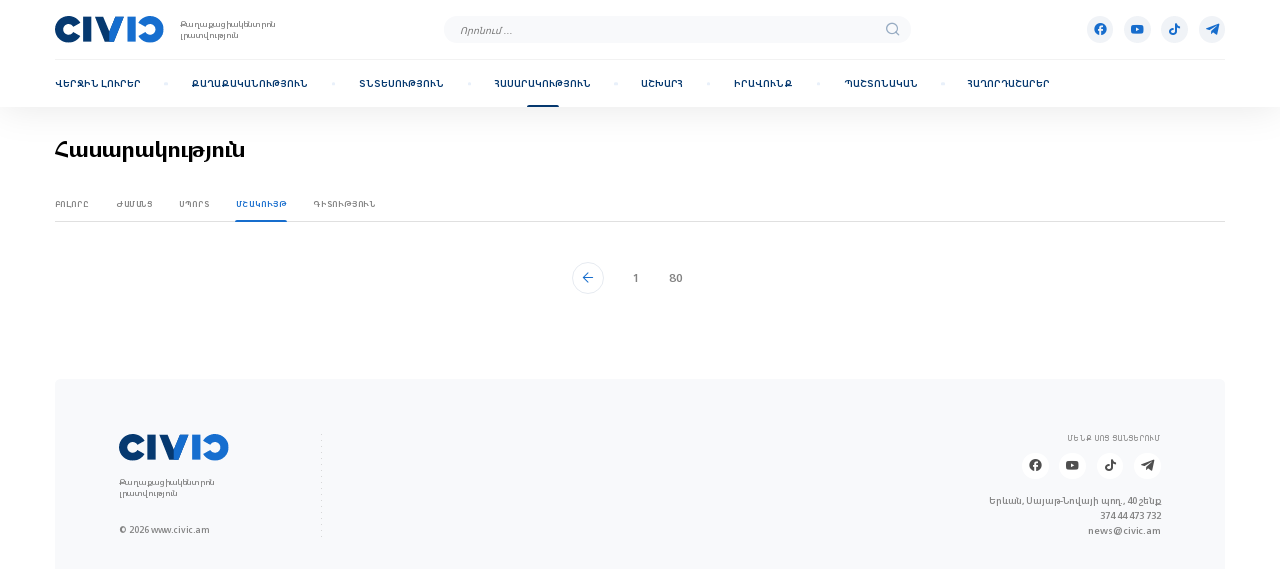

--- FILE ---
content_type: text/html; charset=UTF-8
request_url: https://civic.am/society/culture/11140--https-factoram-397344html-factoram.html
body_size: 5378
content:
<!doctype html>
<html lang="hy">

<head>
    <meta charset="UTF-8">
    <base href="/">
    <meta name="viewport" content="width=device-width, initial-scale=1.0, maximum-scale=1.0,user-scalable=0">
    <meta name="referrer" content="origin-when-cross-origin" />
    <meta http-equiv="X-UA-Compatible" content="IE=edge"/>
    
	<title>Մշակույթ</title>
	
	<meta name="og:title" content="Մշակույթ">
	
	<meta name="keywords" content="">
	
	<meta name="description" content="Մշակույթ">
	
	<meta name="og:description" content="Մշակույթ">
	
	<meta name="twitter:card" content="summary_large_image">
	
	<meta name="og:image" content="">
	
	<meta name="twitter:image" content="">
	
    <!-- Favicon -->
    <link rel="apple-touch-icon" sizes="57x57" href="assets/img/fav/apple-icon-57x57.png">
    <link rel="apple-touch-icon" sizes="60x60" href="assets/img/fav/apple-icon-60x60.png">
    <link rel="apple-touch-icon" sizes="72x72" href="assets/img/fav/apple-icon-72x72.png">
    <link rel="apple-touch-icon" sizes="76x76" href="assets/img/fav/apple-icon-76x76.png">
    <link rel="apple-touch-icon" sizes="114x114" href="assets/img/fav/apple-icon-114x114.png">
    <link rel="apple-touch-icon" sizes="120x120" href="assets/img/fav/apple-icon-120x120.png">
    <link rel="apple-touch-icon" sizes="144x144" href="assets/img/fav/apple-icon-144x144.png">
    <link rel="apple-touch-icon" sizes="152x152" href="assets/img/fav/apple-icon-152x152.png">
    <link rel="apple-touch-icon" sizes="180x180" href="assets/img/fav/apple-icon-180x180.png">
    <link rel="icon" type="image/png" sizes="192x192" href="assets/img/fav/android-icon-192x192.png">
    <link rel="icon" type="image/png" sizes="32x32" href="assets/img/fav/favicon-32x32.png">
    <link rel="icon" type="image/png" sizes="96x96" href="assets/img/fav/favicon-96x96.png">
    <link rel="icon" type="image/png" sizes="16x16" href="assets/img/fav/favicon-16x16.png">
    <link rel="manifest" href="assets/img/fav/manifest.json">
    <meta name="msapplication-TileColor" content="#ffffff">
    <meta name="msapplication-TileImage" content="assets/img/fav/ms-icon-144x144.png">
    <meta name="theme-color" content="#ffffff">
    <!-- First Needed styles -->
    <link rel="preload" as="style" href="assets/css/top.css">
    <link rel="stylesheet" href="assets/css/top.css?1744644694">
    
    
		<!-- Google tag (gtag.js) -->
		<script async src="https://www.googletagmanager.com/gtag/js?id=G-R3KCP1P3NL"></script>
		<script>
		  window.dataLayer = window.dataLayer || [];
		  function gtag(){dataLayer.push(arguments);}
		  gtag('js', new Date());
		  gtag('config', 'G-R3KCP1P3NL');
		</script>
    
</head>

<body data-lang="hy">
	 <!-- Header -->
<header class="header toggler">
    <div class="row">
        <div class="column sm-12">
            <div class="header__wrapper">
                <div class="header__body">
                    <div class="header__controls">
                        <div class="header__burger">
                            <div class="burger toggler-trigger">
                                <svg width="24" height="24" viewBox="0 0 24 24" fill="none" xmlns="http://www.w3.org/2000/svg">
                                    <path class="burger__line" fill-rule="evenodd" clip-rule="evenodd" d="M2 12C2 11.4477 2.44772 11 3 11H21C21.5523 11 22 11.4477 22 12C22 12.5523 21.5523 13 21 13H3C2.44772 13 2 12.5523 2 12Z" fill="#176DCD" />
                                    <path class="burger__line" fill-rule="evenodd" clip-rule="evenodd" d="M2 6C2 5.44772 2.44772 5 3 5H21C21.5523 5 22 5.44772 22 6C22 6.55228 21.5523 7 21 7H3C2.44772 7 2 6.55228 2 6Z" fill="#176DCD" />
                                    <path class="burger__line" fill-rule="evenodd" clip-rule="evenodd" d="M2 18C2 17.4477 2.44772 17 3 17H21C21.5523 17 22 17.4477 22 18C22 18.5523 21.5523 19 21 19H3C2.44772 19 2 18.5523 2 18Z" fill="#176DCD" />
                                </svg>
                            </div>
                        </div>
                        <div class="header__logo">
                            <div class="main-logo">
                                <a href="" class="main-logo__img">
                                    <img width="164" height="40" src="assets/img/logo.svg" alt="Civic">
                                </a>
                                <div class="main-logo__text">
                                    Քաղաքացիակենտրոն լրատվություն
                                </div>
                            </div>
                        </div>
                    </div>
                    <div class="header__search">
                        <form action="/searchQuery" class="search-bar toggler" method="post">
                            <div class="search-bar__element">
                                <input type="search" name="search" minlength="3" required placeholder="Որոնում ..."
                                       autocomplete="off" oninvalid="this.setCustomValidity('Որոնման համար անհրաժեշտ է մուտքագրել առնվազն 3 տառ')"
                                       oninput="this.setCustomValidity('')">
                                <button aria-label="search" class="search-bar__suffix" type="submit">
                                    <i class="icon icon-search"></i>
                                    <i class="icon icon-close toggler-close"></i>
                                </button>
                            </div>
                            <div class="search-bar__btn toggler-trigger">
                                <div class="round-badge round-badge_md bg-main-06 color-secondary">
                                    <i class="icon icon-search"></i>
                                </div>
                            </div>
                        </form>
                    </div>
                    <div class="header__badges">
                        <div class="social-media">
                                                            <a href="https://www.facebook.com/civicarm/" target="_blank" class="round-badge round-badge_md bg-main-06 color-secondary" aria-label='Facebook'>
                                    <i class="icon icon-fb"></i>
                                </a>
                                                        								<a href="https://www.youtube.com/@newscivic" target="_blank" class="round-badge round-badge_md bg-main-06 color-secondary" aria-label='Youtube'>
									<i class="icon icon-youtube"></i>
								</a>
                                                                                        <a href="https://www.tiktok.com/@civic.am?_t=8mwdSs2f91O&amp;_r=1" target="_blank" class="round-badge round-badge_md bg-main-06 color-secondary" aria-label='Tik-tok'>
                                    <i class="icon icon-tik-tok"></i>
                                </a>
                                                                                                                    <a href="https://t.me/+TRUi2tSfFfhuWa0g" target="_blank" class="round-badge round-badge_md bg-main-06 color-secondary" aria-label='Telegram'>
                                    <i class="icon icon-telegram"></i>
                                </a>
                                                    </div>
                        <div class="latest-badge latest-badge_active" data-modal="latest-modal">
                            <div class="round-badge round-badge_md bg-main-06 color-secondary">
                                <i class="icon icon-bell"></i>
                            </div>
                        </div>
                    </div>
                </div>
                <div class="header__menu">
                    <div class="header-menu">
                        <div class="header-menu__wrap">
                            <nav class="header-menu__links">
                                <div class="header-menu__link ">
                                    <a href="/last-news">
                                        <div class="header-menu__badge">
                                            <div class="round-badge round-badge_lg bg-main-06 color-secondary">
                                                <img width="24" height="24" src="media/2024/06/04/54e0b527ad56ef4fc6dbee0929416a08173e97a2.svg" alt="home">
                                            </div>
                                        </div>
                                        Վերջին լուրեր
                                    </a>
                                </div>
                                <div class="header-menu__link ">
                                    <a href="/politics">
                                        <div class="header-menu__badge">
                                            <div class="round-badge round-badge_lg bg-main-06 color-secondary">
                                                <img width="24" height="24" src="media/2024/06/04/ee9d67f3bae2933126d54f7ed12f02ac869e2746.svg" alt="home">
                                            </div>
                                        </div>
                                        Քաղաքականություն
                                    </a>
                                </div>
                                <div class="header-menu__link ">
                                    <a href="/economy">
                                        <div class="header-menu__badge">
                                            <div class="round-badge round-badge_lg bg-main-06 color-secondary">
                                                <img width="24" height="24" src="media/2024/06/04/6250050b286fb0f4d5ca02a2960ff947fae23145.svg" alt="home">
                                            </div>
                                        </div>
                                        Տնտեսություն
                                    </a>
                                </div>
                                <div class="header-menu__link active">
                                    <a href="/society">
                                        <div class="header-menu__badge">
                                            <div class="round-badge round-badge_lg bg-main-06 color-secondary">
                                                <img width="24" height="24" src="media/2024/06/04/a8c5d5498c6320597fb01c9cdf47748c74e9f67c.svg" alt="home">
                                            </div>
                                        </div>
                                        Հասարակություն
                                    </a>
                                </div>
                                <div class="header-menu__link ">
                                    <a href="/world">
                                        <div class="header-menu__badge">
                                            <div class="round-badge round-badge_lg bg-main-06 color-secondary">
                                                <img width="24" height="24" src="media/2024/06/04/c1fd52ea8d19f18e8ef63e34e918058711e1f177.svg" alt="home">
                                            </div>
                                        </div>
                                        Աշխարհ
                                    </a>
                                </div>
                                <div class="header-menu__link ">
                                    <a href="/right">
                                        <div class="header-menu__badge">
                                            <div class="round-badge round-badge_lg bg-main-06 color-secondary">
                                                <img width="24" height="24" src="media/2024/06/04/c3421f92b59bea595522a4294ac054e6a201ef29.svg" alt="home">
                                            </div>
                                        </div>
                                        Իրավունք
                                    </a>
                                </div>
                                <div class="header-menu__link ">
                                    <a href="/official">
                                        <div class="header-menu__badge">
                                            <div class="round-badge round-badge_lg bg-main-06 color-secondary">
                                                <img width="24" height="24" src="media/2024/06/04/aba87cc2532bd0ceeaa3ca740a996a96c8d862c2.svg" alt="home">
                                            </div>
                                        </div>
                                        Պաշտոնական
                                    </a>
                                </div>
                                <div class="header-menu__link ">
                                    <a href="/broadcasts">
                                        <div class="header-menu__badge">
                                            <div class="round-badge round-badge_lg bg-main-06 color-secondary">
                                                <img width="24" height="24" src="media/2024/06/04/2fe324aae22ec12dd2a977f3395175029028444a.svg" alt="home">
                                            </div>
                                        </div>
                                        Հաղորդաշարեր
                                    </a>
                                </div>
                            </nav>
                        </div>
                    </div>
                </div>
            </div>
        </div>
    </div>
</header>

<div class="modal latest-modal from-right">
    <div class="modal__wrapper">
        <div class="modal__body">
            <div class="modal__close modal-close">
                <div class="round-badge round-badge_md bg-main-light color-secondary">
                    <img width="20" height="20" src="assets/img/icons/close.svg" alt="close">
                </div>
            </div>
            <!-- Content -->
            <div class="modal__content">
                <div class="news-sidebar">
                    <div class="news-sidebar__category news-grid-category">
                        <div class="urgent-news">
                            <div class="urgent-news__title text-lg">Կարևոր է</div>
                            <div class="urgent-list urgent-news__list">
                                                                                                        <div class="urgent-list__item">
                                        <a href="/news/109904" class="card card_xs">
                                            <div class="card__preview">
                                                <img width="72" height="72" src="thumbs/108x108/2026/01/24/bd7d17d864fc55806192a060b9b49bcb13a72843.jpg" alt="news">
                                            </div>
                                            <div class="card__body">
                                                <div class="card__info">
                                                    <div class="info-pair">
                                                        <div class="info-pair__item info-pair__item_date caption">24.01.2026, 19:00</div>
                                                        <div class="info-pair__item info-pair__item_type caption-sm">Քաղաքականություն</div>
                                                    </div>
                                                </div>
                                                <div class="card__title title-xs">
                                                    Միշիկի համակարգչի վերականգնված «ֆայլերն» ու «ծրարով փողերը». հիշողության թարմացում
                                                </div>
                                            </div>
                                        </a>
                                    </div>
                                                                                                        <div class="urgent-list__item">
                                        <a href="/news/109903" class="card card_xs">
                                            <div class="card__preview">
                                                <img width="72" height="72" src="thumbs/108x108/2026/01/24/4c0b650d4c6c3093c0e46275e71e1547dce84d62.jpg" alt="news">
                                            </div>
                                            <div class="card__body">
                                                <div class="card__info">
                                                    <div class="info-pair">
                                                        <div class="info-pair__item info-pair__item_date caption">24.01.2026, 15:54</div>
                                                        <div class="info-pair__item info-pair__item_type caption-sm">Քաղաքականություն</div>
                                                    </div>
                                                </div>
                                                <div class="card__title title-xs">
                                                    Շտապեմ ուրախությունս կիսել Ձեզ հետ․ վարչապետը վիճակագրություն է հրապարակել
                                                </div>
                                            </div>
                                        </a>
                                    </div>
                                                                                                        <div class="urgent-list__item">
                                        <a href="/news/109877" class="card card_xs">
                                            <div class="card__preview">
                                                <img width="72" height="72" src="thumbs/108x108/2026/01/24/c6e7e74e3199f955777c838d159d61aac46e9ff7.webp" alt="news">
                                            </div>
                                            <div class="card__body">
                                                <div class="card__info">
                                                    <div class="info-pair">
                                                        <div class="info-pair__item info-pair__item_date caption">24.01.2026, 09:17</div>
                                                        <div class="info-pair__item info-pair__item_type caption-sm">Քաղաքականություն</div>
                                                    </div>
                                                </div>
                                                <div class="card__title title-xs">
                                                    Փետրվարին ԱՄՆ փոխնախագահ Վենսը կայցելի Հայաստան ու Ադրբեջան․ Դոնալդ Թրամփ
                                                </div>
                                            </div>
                                        </a>
                                    </div>
                                                                                                        <div class="urgent-list__item">
                                        <a href="/news/109876" class="card card_xs">
                                            <div class="card__preview">
                                                <img width="72" height="72" src="thumbs/108x108/2026/01/23/0fdf0fd1675ebf965d40b12a6d57fe22d509a08d.jpg" alt="news">
                                            </div>
                                            <div class="card__body">
                                                <div class="card__info">
                                                    <div class="info-pair">
                                                        <div class="info-pair__item info-pair__item_date caption">23.01.2026, 23:26</div>
                                                        <div class="info-pair__item info-pair__item_type caption-sm">Քաղաքականություն</div>
                                                    </div>
                                                </div>
                                                <div class="card__title title-xs">
                                                    Անհարգելի բացակայություններ ունեցող պատգամավորների թոփ 10-յակը․ Ալեն Սիմոնյանը թվեր է ներկայացնում
                                                </div>
                                            </div>
                                        </a>
                                    </div>
                                                            </div>
                        </div>
                    </div>
                    <div class="news-sidebar__category news-grid-category">
                        <div class="latest-news">
                            <a href="/last-news" class="latest-news__title text-lg">Վերջին լուրեր</a>
                            <div class="latest-news__card">
                                <a href="/news/109927" class="card card_lg">
                                    <div class="card__preview">
                                        <img width="464" height="296" src="thumbs/696x444/2026/01/25/3e4f92a8712725d5d35e315502e82b5eb8fbac67.jpeg" alt="news">
                                    </div>
                                    <div class="card__body">
                                        <div class="card__info">
                                            <div class="info-pair">
                                                <div class="info-pair__item info-pair__item_date caption">25.01.2026, 20:48</div>
                                                <div class="info-pair__item info-pair__item_type caption-sm"></div>
                                            </div>
                                        </div>
                                        <div class="card__title title-xl">
                                            Հեղափոխությանը ասում եմ այո. Փաշինյանը տեսանյութ է հրապարակել
                                        </div>
                                    </div>
                                </a>
                            </div>
                            <div class="latest-news__list urgent-list">
                                                                    <div class="urgent-list__item">
                                        <a href="/news/109926" class="card card_xs">
                                            <div class="card__preview">
                                                <img width="72" height="72" src="thumbs/108x108/2026/01/25/d939ffd1ab5ef4f8947bcb49d28520f13367d573.jpeg" alt="news">
                                            </div>
                                            <div class="card__body">
                                                <div class="card__info">
                                                    <div class="info-pair">
                                                        <div class="info-pair__item info-pair__item_date caption">25.01.2026, 19:40</div>
                                                        <div class="info-pair__item info-pair__item_type caption-sm"></div>
                                                    </div>
                                                </div>
                                                <div class="card__title title-xs">
                                                    Զինված միջադեպ Գորիսում. նռնակի պայթյունի հետևանքով սպանվել են Առուշանյանի վարորդն ու ևս մեկ երիտասարդ
                                                </div>
                                            </div>
                                        </a>
                                    </div>
                                                                    <div class="urgent-list__item">
                                        <a href="/news/109923" class="card card_xs">
                                            <div class="card__preview">
                                                <img width="72" height="72" src="thumbs/108x108/2026/01/25/6b5f7c0006e19020aa1bff77d70e81368b004dee.jpeg" alt="news">
                                            </div>
                                            <div class="card__body">
                                                <div class="card__info">
                                                    <div class="info-pair">
                                                        <div class="info-pair__item info-pair__item_date caption">25.01.2026, 18:38</div>
                                                        <div class="info-pair__item info-pair__item_type caption-sm"></div>
                                                    </div>
                                                </div>
                                                <div class="card__title title-xs">
                                                    Հայաստանի Ֆուտզալի հավաքականը 5։4 հաշվով հաղթեց Չեխիային. ընտրանին ԵՎՐՈ-2026-ի փլեյ-օֆֆում է
                                                </div>
                                            </div>
                                        </a>
                                    </div>
                                                                    <div class="urgent-list__item">
                                        <a href="/news/109922" class="card card_xs">
                                            <div class="card__preview">
                                                <img width="72" height="72" src="thumbs/108x108/2026/01/25/eabe7543760d02905c85f3e190c68c6084ef95b1.jpeg" alt="news">
                                            </div>
                                            <div class="card__body">
                                                <div class="card__info">
                                                    <div class="info-pair">
                                                        <div class="info-pair__item info-pair__item_date caption">25.01.2026, 16:33</div>
                                                        <div class="info-pair__item info-pair__item_type caption-sm">Վերջին Լուրեր</div>
                                                    </div>
                                                </div>
                                                <div class="card__title title-xs">
                                                    Սուրբ և անմահ պատարագ Թալինի Սուրբ Աստվածածին եկեղեցում. Նիկոլ Փաշինյանը տեսանյութ է հրապարակել
                                                </div>
                                            </div>
                                        </a>
                                    </div>
                                                                    <div class="urgent-list__item">
                                        <a href="/news/109921" class="card card_xs">
                                            <div class="card__preview">
                                                <img width="72" height="72" src="thumbs/108x108/2026/01/25/fc3a04bfe4183caac65d305e2a4fc5770f089fb5.jpeg" alt="news">
                                            </div>
                                            <div class="card__body">
                                                <div class="card__info">
                                                    <div class="info-pair">
                                                        <div class="info-pair__item info-pair__item_date caption">25.01.2026, 15:52</div>
                                                        <div class="info-pair__item info-pair__item_type caption-sm"></div>
                                                    </div>
                                                </div>
                                                <div class="card__title title-xs">
                                                    ՀՀ տարածքում ավտոճանապարհները հիմնականում անցանելի են
                                                </div>
                                            </div>
                                        </a>
                                    </div>
                                                            </div>
                        </div>
                    </div>
                </div>
            </div>
        </div>
    </div>
</div>          <main>
					                <!-- Page Css -->
<link rel="stylesheet" href="assets/css/pages/article-listing.css?1744644703">
<!-- ========================== -->
<div class="article-list">
    <div class="row">
        <div class="column sm-12">
            <h1 class="article-list__title h1-font">Հասարակություն</h1>
        </div>
        <div class="column sm-12">
                            <div class="article-list__tabs tabs-list">
                    <div class="tabs-list__wrap">
                        <div class="tabs-list__item ">
                            <a href="/society/all">
                                Բոլորը
                            </a>
                        </div>
                                                    <div class="tabs-list__item ">
                                <a href="/society/entertainment">
                                    Ժամանց
                                </a>
                            </div>
                                                    <div class="tabs-list__item ">
                                <a href="/society/sport">
                                    Սպորտ
                                </a>
                            </div>
                                                    <div class="tabs-list__item active">
                                <a href="/society/culture">
                                    Մշակույթ
                                </a>
                            </div>
                                                    <div class="tabs-list__item ">
                                <a href="/society/science">
                                    Գիտություն
                                </a>
                            </div>
                                            </div>
                </div>
                        <div class="article-list__items">
                <div class="row">
                                    </div>
            </div>
            <div class="article-list__pagination">
                <div class="pagination">
                                            <div class="pagination__control">
                            <a href="/society/culture/11139" class="round-badge round-badge_lg">
                                <i class="icon icon-arrow-left"></i>
                            </a>
                        </div>
                    
                    <div class="pagination__items">

                                                                                                                            <div class="pagination__item ">
                                    <a href="/society/culture/1" class="round-badge round-badge_lg">
                                       1
                                    </a>
                                </div>

                                                                                                                            <div class="pagination__item ">
                                    <a href="/society/culture/80" class="round-badge round-badge_lg">
                                       80
                                    </a>
                                </div>

                                                </div>
                                    </div>
            </div>
        </div>
    </div>
</div>            		    </main>
	 <!-- footer -->
<footer class="footer">
    <div class="row">
        <div class="column sm-12">
            <div class="footer__wrapper">
                <div class="row">
                    <div class="column sm-12 lg-3 lg-order-1 flex">
                        <div class="footer__logo">
                            <div class="main-logo">
                                <a href="" class="main-logo__img">
                                    <img width="164" height="40" src="assets/img/logo.svg" alt="Civic">
                                </a>
                                <div class="main-logo__text">
                                    Քաղաքացիակենտրոն լրատվություն
                                </div>
                            </div>
                        </div>
                    </div>
                    <div class="column sm-12 lg-3 lg-order-3">
                        <div class="footer__social">
                            <div class="caption-sm">ՄԵՆՔ ՍՈՑ ՑԱՆՑԵՐՈՒՄ</div>
                            <div class="social-media">
                                                                    <a href="https://www.facebook.com/civicarm/" target="_blank" class="round-badge round-badge_md bg-white color-primary" aria-label='Facebook'>
                                        <i class="icon icon-fb"></i>
                                    </a>
                                                                									<a href="https://www.youtube.com/@newscivic" target="_blank" class="round-badge round-badge_md bg-white color-primary" aria-label='Youtube'>
										<i class="icon icon-youtube"></i>
									</a>
                                                                                                    <a href="https://www.tiktok.com/@civic.am?_t=8mwdSs2f91O&amp;_r=1" target="_blank" class="round-badge round-badge_md bg-white color-primary" aria-label='Tik-tok'>
                                        <i class="icon icon-tik-tok"></i>
                                    </a>
                                                                                                                                    <a href="https://t.me/+TRUi2tSfFfhuWa0g" target="_blank" class="round-badge round-badge_md bg-white color-primary" aria-label='Telegram'>
                                        <i class="icon icon-telegram"></i>
                                    </a>
                                                            </div>
                        </div>
                        <div class="footer__address">
                            <div>Երևան, Սայաթ-Նովայի պող., 40 շենք</div>
                            <a href="tel: +37495456789">374 44 473 732</a>
                            <div>news@civic.am</div>
                        </div>
                    </div>
                    <div class="column sm-12 lg-6 lg-order-2">
                        <div class="footer__desc" style="display: none">
                            <a href="/about" class="btn color-secondary">
                                <span class="btn-font">Մեր մասին</span>
                                <i class="icon icon-chevron-right"></i>
                            </a>
                            <div class="caption">
                                Մեջբերումներ անելիս ակտիվ հղումը civic.am-ին պարտադիր է: Կայքի հոդվածների մասնակի հեռուստառադիոընթերցումն առանց civic.am-ին հղման արգելվում է: Կայքում արտահայտված կարծիքները պարտադիր չէ, որ համընկնեն կայքի խմբագրության տեսակետի հետ:
                            </div>
                        </div>
                    </div>
                    <div class="column sm-12 lg-3 lg-order-4">
                        <div class="footer__copyright">
                            © 2026 www.civic.am
                        </div>
                    </div>
                </div>
            </div>
        </div>
    </div>
</footer>
    <link rel="stylesheet" href="assets/css/libs.css.php?1744644694">
    <link rel="stylesheet" href="assets/css/app.css?1744644694">
    <link rel="stylesheet" href="assets/css/bottom.css?1744644694">

    <script async src="https://platform-api.sharethis.com/js/sharethis.js#property=60e460c3a66c4c001227a50e&product=inline-share-buttons"></script>
    <script defer src="https://cdnjs.cloudflare.com/ajax/libs/jquery/3.2.1/jquery.min.js"></script>
    <script defer src="assets/js/libs.js.php"></script>
    <script defer src="assets/js/utils/functions.js"></script>
    <script defer src="assets/js/main.js"></script>
</body>

</html>

--- FILE ---
content_type: image/svg+xml
request_url: https://civic.am/media/2024/06/04/6250050b286fb0f4d5ca02a2960ff947fae23145.svg
body_size: 245
content:
<svg width="16" height="16" viewBox="0 0 16 16" fill="none" xmlns="http://www.w3.org/2000/svg">
<path d="M1.90479 8.76192C1.90479 8.55986 1.98506 8.36606 2.12794 8.22318C2.27083 8.08029 2.46462 8.00002 2.66669 8.00002H4.1905C4.39257 8.00002 4.58636 8.08029 4.72925 8.22318C4.87213 8.36606 4.9524 8.55986 4.9524 8.76192V12.5714C4.9524 12.7735 4.87213 12.9673 4.72925 13.1102C4.58636 13.2531 4.39257 13.3334 4.1905 13.3334H2.66669C2.46462 13.3334 2.27083 13.2531 2.12794 13.1102C1.98506 12.9673 1.90479 12.7735 1.90479 12.5714V8.76192ZM6.47621 5.71431C6.47621 5.51224 6.55649 5.31844 6.69937 5.17556C6.84226 5.03267 7.03605 4.9524 7.23812 4.9524H8.76193C8.964 4.9524 9.15779 5.03267 9.30068 5.17556C9.44356 5.31844 9.52383 5.51224 9.52383 5.71431V12.5714C9.52383 12.7735 9.44356 12.9673 9.30068 13.1102C9.15779 13.2531 8.964 13.3334 8.76193 13.3334H7.23812C7.03605 13.3334 6.84226 13.2531 6.69937 13.1102C6.55649 12.9673 6.47621 12.7735 6.47621 12.5714V5.71431ZM11.0476 3.42859C11.0476 3.22652 11.1279 3.03273 11.2708 2.88984C11.4137 2.74696 11.6075 2.66669 11.8095 2.66669H13.3334C13.5354 2.66669 13.7292 2.74696 13.8721 2.88984C14.015 3.03273 14.0953 3.22652 14.0953 3.42859V12.5714C14.0953 12.7735 14.015 12.9673 13.8721 13.1102C13.7292 13.2531 13.5354 13.3334 13.3334 13.3334H11.8095C11.6075 13.3334 11.4137 13.2531 11.2708 13.1102C11.1279 12.9673 11.0476 12.7735 11.0476 12.5714V3.42859Z" fill="#176DCD"/>
</svg>


--- FILE ---
content_type: image/svg+xml
request_url: https://civic.am/media/2024/06/04/54e0b527ad56ef4fc6dbee0929416a08173e97a2.svg
body_size: 9
content:
<svg width="16" height="16" viewBox="0 0 16 16" fill="none" xmlns="http://www.w3.org/2000/svg">
<path d="M8.5099 14.5778C8.12999 15.1617 7.22315 14.8927 7.22315 14.196V10.5608C7.22315 10.1742 6.90975 9.86085 6.52315 9.86085H3.30565C2.74703 9.86085 2.41346 9.23867 2.72265 8.77341L7.63915 1.37511C8.02277 0.79784 8.92215 1.06943 8.92215 1.76254V5.43918C8.92215 5.82578 9.23556 6.13918 9.62215 6.13918H12.7095C13.265 6.13918 13.5992 6.75526 13.2962 7.22092L8.5099 14.5778Z" fill="#176DCD"/>
</svg>
